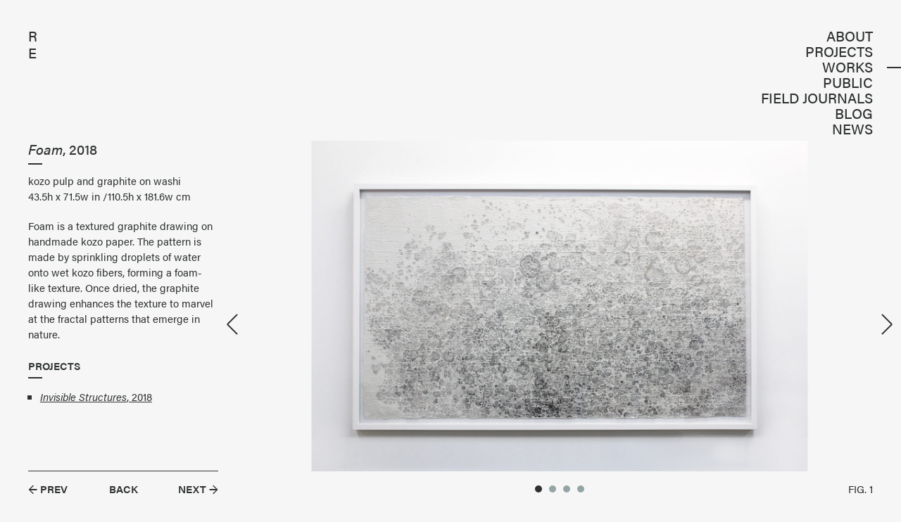

--- FILE ---
content_type: text/html; charset=UTF-8
request_url: https://www.richelleellis.com/works/foam/
body_size: 5042
content:
<!doctype html>
<html lang="en-US">
<head><style>img.lazy{min-height:1px}</style><link href="https://www.richelleellis.com/wp-content/plugins/w3-total-cache/pub/js/lazyload.min.js" as="script">
	<meta charset="UTF-8">
	<meta name="viewport" content="width=device-width, initial-scale=1">
	<link rel="profile" href="https://gmpg.org/xfn/11">
	<link rel="stylesheet" type="text/css" media="all" href="https://www.richelleellis.com/wp-content/themes/richelleellis/style.css" />
		<style>
		.pace .pace-progress {
			background: var(--black);
			position: fixed;
			z-index: 2000;
			top: 0;
			right: 100%;
			width: 100%;
			height: 2px;
		}
		.pace.pace-inactive {
			display: none;
		}
	</style>
		<!-- Favicon -->
	<link rel="apple-touch-icon" sizes="57x57" href="/favicon/apple-icon-57x57.png">
	<link rel="apple-touch-icon" sizes="60x60" href="/favicon/apple-icon-60x60.png">
	<link rel="apple-touch-icon" sizes="72x72" href="/favicon/apple-icon-72x72.png">
	<link rel="apple-touch-icon" sizes="76x76" href="/favicon/apple-icon-76x76.png">
	<link rel="apple-touch-icon" sizes="114x114" href="/favicon/apple-icon-114x114.png">
	<link rel="apple-touch-icon" sizes="120x120" href="/favicon/apple-icon-120x120.png">
	<link rel="apple-touch-icon" sizes="144x144" href="/favicon/apple-icon-144x144.png">
	<link rel="apple-touch-icon" sizes="152x152" href="/favicon/apple-icon-152x152.png">
	<link rel="apple-touch-icon" sizes="180x180" href="/favicon/apple-icon-180x180.png">
	<link rel="icon" type="image/png" sizes="192x192"  href="/favicon/android-icon-192x192.png">
	<link rel="icon" type="image/png" sizes="32x32" href="/favicon/favicon-32x32.png">
	<link rel="icon" type="image/png" sizes="96x96" href="/favicon/favicon-96x96.png">
	<link rel="icon" type="image/png" sizes="16x16" href="/favicon/favicon-16x16.png">
	<link rel="manifest" href="/favicon/manifest.json">
	<meta name="msapplication-TileColor" content="#ffffff">
	<meta name="msapplication-TileImage" content="/favicon/ms-icon-144x144.png">
	<meta name="theme-color" content="#ffffff">
	<!-- Favicon End -->
	<!-- Open Graph Meta Tags -->
	<meta property="og:title" content="Richelle Ellis | Foam">
    <meta property="og:description" content="Foam is a textured graphite drawing on handmade kozo paper. The pattern is made by sprinkling droplets of water onto wet kozo fibers, forming a foam-like texture. Once dried, the graphite drawing enhances the texture to marvel at the fractal patterns that emerge in nature.">
    <meta property="og:image" content="https://www.richelleellis.com/wp-content/uploads/2022/10/1.-Foam-framed.jpg">
    <meta property="og:url" content="https://www.richelleellis.com/works/foam/">
    <meta property="og:type" content="website">
	<!-- Open Graph Meta Tags End -->
	<title>Foam &#8211; Richelle Ellis</title>
<meta name='robots' content='max-image-preview:large' />
<link rel='dns-prefetch' href='//cdnjs.cloudflare.com' />
<link rel='dns-prefetch' href='//use.typekit.net' />
<link rel="alternate" title="oEmbed (JSON)" type="application/json+oembed" href="https://www.richelleellis.com/wp-json/oembed/1.0/embed?url=https%3A%2F%2Fwww.richelleellis.com%2Fworks%2Ffoam%2F" />
<link rel="alternate" title="oEmbed (XML)" type="text/xml+oembed" href="https://www.richelleellis.com/wp-json/oembed/1.0/embed?url=https%3A%2F%2Fwww.richelleellis.com%2Fworks%2Ffoam%2F&#038;format=xml" />
<style id='wp-img-auto-sizes-contain-inline-css'>
img:is([sizes=auto i],[sizes^="auto," i]){contain-intrinsic-size:3000px 1500px}
/*# sourceURL=wp-img-auto-sizes-contain-inline-css */
</style>
<style id='wp-block-paragraph-inline-css'>
.is-small-text{font-size:.875em}.is-regular-text{font-size:1em}.is-large-text{font-size:2.25em}.is-larger-text{font-size:3em}.has-drop-cap:not(:focus):first-letter{float:left;font-size:8.4em;font-style:normal;font-weight:100;line-height:.68;margin:.05em .1em 0 0;text-transform:uppercase}body.rtl .has-drop-cap:not(:focus):first-letter{float:none;margin-left:.1em}p.has-drop-cap.has-background{overflow:hidden}:root :where(p.has-background){padding:1.25em 2.375em}:where(p.has-text-color:not(.has-link-color)) a{color:inherit}p.has-text-align-left[style*="writing-mode:vertical-lr"],p.has-text-align-right[style*="writing-mode:vertical-rl"]{rotate:180deg}
/*# sourceURL=https://www.richelleellis.com/wp-includes/blocks/paragraph/style.min.css */
</style>
<style id='classic-theme-styles-inline-css'>
/*! This file is auto-generated */
.wp-block-button__link{color:#fff;background-color:#32373c;border-radius:9999px;box-shadow:none;text-decoration:none;padding:calc(.667em + 2px) calc(1.333em + 2px);font-size:1.125em}.wp-block-file__button{background:#32373c;color:#fff;text-decoration:none}
/*# sourceURL=/wp-includes/css/classic-themes.min.css */
</style>
<link rel='stylesheet' id='eeb-css-frontend-css' href='https://www.richelleellis.com/wp-content/plugins/email-encoder-bundle/assets/css/style.css?ver=54d4eedc552c499c4a8d6b89c23d3df1' media='all' />
<link rel='stylesheet' id='adobe-font-css' href='https://use.typekit.net/vgf0jrc.css?ver=6.9' media='all' />
<script src="https://cdnjs.cloudflare.com/ajax/libs/jquery/3.6.0/jquery.min.js?ver=3.6.0" id="jquery-js"></script>
<script src="https://www.richelleellis.com/wp-content/plugins/email-encoder-bundle/assets/js/custom.js?ver=2c542c9989f589cd5318f5cef6a9ecd7" id="eeb-js-frontend-js"></script>
<script src="https://www.richelleellis.com/wp-content/themes/richelleellis/js/functions.js?ver=1" id="functions-js"></script>
<script src="https://cdnjs.cloudflare.com/ajax/libs/modernizr/2.8.3/modernizr.min.js" id="modernizr-js"></script>
<link rel="https://api.w.org/" href="https://www.richelleellis.com/wp-json/" /><link rel="alternate" title="JSON" type="application/json" href="https://www.richelleellis.com/wp-json/wp/v2/re_works/1462" /><link rel="icon" href="https://www.richelleellis.com/wp-content/uploads/2025/04/cropped-site-id-32x32.png" sizes="32x32" />
<link rel="icon" href="https://www.richelleellis.com/wp-content/uploads/2025/04/cropped-site-id-192x192.png" sizes="192x192" />
<link rel="apple-touch-icon" href="https://www.richelleellis.com/wp-content/uploads/2025/04/cropped-site-id-180x180.png" />
<meta name="msapplication-TileImage" content="https://www.richelleellis.com/wp-content/uploads/2025/04/cropped-site-id-270x270.png" />
</head>
<body class="wp-singular re_works-template-default single single-re_works postid-1462 wp-theme-richelleellis">
	<h1 id="site-title">
		<a class="transition" href="https://www.richelleellis.com/">R<span>ichelle</span><br />E<span class="dly-1">llis</span></a>
	</h1>
	<div id="site-menu">
		<button class="menu--toggle">Menu</button>
		<menu>
			<li id="menu-item-24" class="transition menu-item menu-item-type-post_type menu-item-object-page menu-item-24"><a href="https://www.richelleellis.com/about/">About</a></li>
<li id="menu-item-19" class="transition menu-item menu-item-type-custom menu-item-object-custom menu-item-19"><a href="/projects/">Projects</a></li>
<li id="menu-item-21" class="transition menu-item menu-item-type-custom menu-item-object-custom menu-item-21 current-menu-item"><a href="/works/">Works</a></li>
<li id="menu-item-3677" class="transition menu-item menu-item-type-taxonomy menu-item-object-project-type menu-item-3677"><a href="https://www.richelleellis.com/project-type/public/">Public</a></li>
<li id="menu-item-20" class="transition menu-item menu-item-type-custom menu-item-object-custom menu-item-20"><a href="/field-journals/">Field Journals</a></li>
<li id="menu-item-17" class="transition menu-item menu-item-type-post_type menu-item-object-page current_page_parent menu-item-17"><a href="https://www.richelleellis.com/blog/">Blog</a></li>
<li id="menu-item-18" class="transition menu-item menu-item-type-custom menu-item-object-custom menu-item-18"><a href="/news/">News</a></li>
		</menu>
	</div>
	<div id="overlay"></div>
	<main role="main">		<article id="work-1462" class="inner post-1462 re_works type-re_works status-publish has-post-thumbnail hentry exhibit-invisible-structures work-type-papermaking">
			<div class="flex fade">
				<header id="entry-header" class="flex-1">
					<h2 class="entry-title dly-0"><em>Foam</em>, 2018</h2>
										<div class="entry--meta dly-1">
							
						<div>kozo pulp and graphite on washi</div>
													
						<div>43.5h x 71.5w in /110.5h x 181.6w cm</div>
													
					</div>
									</header><!-- .entry-header -->
				<div class="break flex-4"></div>
								<div id="gallery" class="flex-4 dly-2">
					<ul class="slider">
						<li class="slide frame">
							<figure>
								<img width="1600" height="1067" src="data:image/svg+xml,%3Csvg%20xmlns='http://www.w3.org/2000/svg'%20viewBox='0%200%201600%201067'%3E%3C/svg%3E" data-src="https://www.richelleellis.com/wp-content/uploads/2022/10/1.-Foam-framed-1600x1067.jpg" class="attachment-large size-large wp-post-image lazy" alt="" decoding="async" fetchpriority="high" data-srcset="https://www.richelleellis.com/wp-content/uploads/2022/10/1.-Foam-framed-1600x1067.jpg 1600w, https://www.richelleellis.com/wp-content/uploads/2022/10/1.-Foam-framed-1500x1000.jpg 1500w, https://www.richelleellis.com/wp-content/uploads/2022/10/1.-Foam-framed-150x100.jpg 150w, https://www.richelleellis.com/wp-content/uploads/2022/10/1.-Foam-framed-768x512.jpg 768w, https://www.richelleellis.com/wp-content/uploads/2022/10/1.-Foam-framed-1536x1024.jpg 1536w, https://www.richelleellis.com/wp-content/uploads/2022/10/1.-Foam-framed-2048x1366.jpg 2048w, https://www.richelleellis.com/wp-content/uploads/2022/10/1.-Foam-framed-300x200.jpg 300w, https://www.richelleellis.com/wp-content/uploads/2022/10/1.-Foam-framed-350x232.jpg 350w" data-sizes="(max-width: 1600px) 100vw, 1600px" />								<figcaption>Fig. 1</figcaption>
							</figure>		
						</li>
												<li class="slide">
							<figure>
								<img width="1600" height="1067" src="data:image/svg+xml,%3Csvg%20xmlns='http://www.w3.org/2000/svg'%20viewBox='0%200%201600%201067'%3E%3C/svg%3E" data-src="https://www.richelleellis.com/wp-content/uploads/2018/05/foam-detail-1600x1067.jpg" class="attachment-large size-large lazy" alt="" decoding="async" data-srcset="https://www.richelleellis.com/wp-content/uploads/2018/05/foam-detail-1600x1067.jpg 1600w, https://www.richelleellis.com/wp-content/uploads/2018/05/foam-detail-1500x1000.jpg 1500w, https://www.richelleellis.com/wp-content/uploads/2018/05/foam-detail-150x100.jpg 150w, https://www.richelleellis.com/wp-content/uploads/2018/05/foam-detail-768x512.jpg 768w, https://www.richelleellis.com/wp-content/uploads/2018/05/foam-detail-1536x1024.jpg 1536w, https://www.richelleellis.com/wp-content/uploads/2018/05/foam-detail-2048x1366.jpg 2048w, https://www.richelleellis.com/wp-content/uploads/2018/05/foam-detail-300x200.jpg 300w, https://www.richelleellis.com/wp-content/uploads/2018/05/foam-detail-350x232.jpg 350w" data-sizes="(max-width: 1600px) 100vw, 1600px" />								<figcaption>Fig. 2</figcaption>
							</figure>	
						</li>
						 
												<li class="slide">
							<figure>
								<img width="1600" height="1067" src="data:image/svg+xml,%3Csvg%20xmlns='http://www.w3.org/2000/svg'%20viewBox='0%200%201600%201067'%3E%3C/svg%3E" data-src="https://www.richelleellis.com/wp-content/uploads/2018/05/rich4-1600x1067.jpg" class="attachment-large size-large lazy" alt="" decoding="async" data-srcset="https://www.richelleellis.com/wp-content/uploads/2018/05/rich4-1600x1067.jpg 1600w, https://www.richelleellis.com/wp-content/uploads/2018/05/rich4-1500x1000.jpg 1500w, https://www.richelleellis.com/wp-content/uploads/2018/05/rich4-150x100.jpg 150w, https://www.richelleellis.com/wp-content/uploads/2018/05/rich4-768x512.jpg 768w, https://www.richelleellis.com/wp-content/uploads/2018/05/rich4-1536x1024.jpg 1536w, https://www.richelleellis.com/wp-content/uploads/2018/05/rich4-2048x1366.jpg 2048w, https://www.richelleellis.com/wp-content/uploads/2018/05/rich4-300x200.jpg 300w, https://www.richelleellis.com/wp-content/uploads/2018/05/rich4-350x232.jpg 350w" data-sizes="(max-width: 1600px) 100vw, 1600px" />								<figcaption>Fig. 3</figcaption>
							</figure>	
						</li>
						 
												<li class="slide">
							<figure>
								<img width="1600" height="842" src="data:image/svg+xml,%3Csvg%20xmlns='http://www.w3.org/2000/svg'%20viewBox='0%200%201600%20842'%3E%3C/svg%3E" data-src="https://www.richelleellis.com/wp-content/uploads/2018/05/rich2-2-1600x842.jpg" class="attachment-large size-large lazy" alt="" decoding="async" data-srcset="https://www.richelleellis.com/wp-content/uploads/2018/05/rich2-2-1600x842.jpg 1600w, https://www.richelleellis.com/wp-content/uploads/2018/05/rich2-2-1500x789.jpg 1500w, https://www.richelleellis.com/wp-content/uploads/2018/05/rich2-2-190x100.jpg 190w, https://www.richelleellis.com/wp-content/uploads/2018/05/rich2-2-768x404.jpg 768w, https://www.richelleellis.com/wp-content/uploads/2018/05/rich2-2-1536x808.jpg 1536w, https://www.richelleellis.com/wp-content/uploads/2018/05/rich2-2-2048x1077.jpg 2048w, https://www.richelleellis.com/wp-content/uploads/2018/05/rich2-2-380x200.jpg 380w, https://www.richelleellis.com/wp-content/uploads/2018/05/rich2-2-350x184.jpg 350w" data-sizes="auto, (max-width: 1600px) 100vw, 1600px" />								<figcaption>Fig. 4</figcaption>
							</figure>	
						</li>
						 
											</ul>
				</div>
								<div class="entry-content work--details flex-2">
					<div class="has-small-font-size dly-3">
						
<p>Foam is a textured graphite drawing on handmade kozo paper. The pattern is made by sprinkling droplets of water onto wet kozo fibers, forming a foam-like texture. Once dried, the graphite drawing enhances the texture to marvel at the fractal patterns that emerge in nature.</p>
					</div>	
										<h4 class="dly-3">Projects</h4>
					<ul class="has-small-font-size dly-4">
												<li><a class="transition" href="https://www.richelleellis.com/projects/invisible-structures/"><em>Invisible Structures</em>, 2018</a></li>
											</ul>	
									</div>
				<nav id="site-pagination" class="flex-3 back" aria-label="Content Pagination">
					<div class="float dly-0">
						<div class="nav prev transition dly-1"><a href="https://www.richelleellis.com/works/self-organization/" rel="prev">&larr; <span>Prev</span></a></div>
						<div class="nav back transition dly-2"><a href="https://www.richelleellis.com/works/">Back</a></div>
						<div class="nav next transition dly-3"><a href="https://www.richelleellis.com/works/eco-footprints/" rel="next"><span>Next</span> &rarr;</a></div>
					</div>	
				</nav>
			</div>
		</article><!-- #work-1462 -->	</main>
	<footer id="site-footer" class="fade">
		<div class="inner dly-0">
			<div class="flex">
				<div id="footer--about">
					<h6 class="dly-0">About</h6>
					<p class="dly-1">Richelle Ellis explores planetary connectivity both on and off Earth.</p>
				</div>
				<div id="footer--contact">
					<h6 class="dly-0">Contact</h6>
					<p class="dly-1"><a href="javascript:;" data-enc-email="fghqvb[at]evpuryyrryyvf.pbz" class="mail-link" data-wpel-link="ignore"><span id="eeb-971257-999215"></span><script type="text/javascript">document.getElementById("eeb-971257-999215").innerHTML = eval(decodeURIComponent("%27%73%74%75%64%69%6f%40%72%69%63%68%65%6c%6c%65%65%6c%6c%69%73%2e%63%6f%6d%27"))</script><noscript>*protected email*</noscript></a></p>
				</div>
				<div id="footer--follow">
					<h6 class="dly-0">Follow</h6>
					<ul class="dly-1">
						<li id="menu-item-2990" class="menu-item menu-item-type-custom menu-item-object-custom menu-item-2990"><a target="_blank" rel="noreferrer nofollow" href="http://eepurl.com/ic9wm9">Newsletter</a></li>
<li id="menu-item-30" class="menu-item menu-item-type-custom menu-item-object-custom menu-item-30"><a target="_blank" rel="noreferrer nofollow" href="https://www.instagram.com/richellellisart/">Instagram</a></li>
<li id="menu-item-3511" class="menu-item menu-item-type-custom menu-item-object-custom menu-item-3511"><a href="https://www.linkedin.com/in/richellellisart/">LinkedIn</a></li>
<li id="menu-item-31" class="menu-item menu-item-type-custom menu-item-object-custom menu-item-31"><a target="_blank" rel="noreferrer nofollow" href="https://x.com/richellellisart">Twitter</a></li>
					</ul>
				</div>
			</div>	
			<div id="site--copyright" class="dly-2">&copy; 2026</div>
		</div>
	</footer>
	<div id="particles-container"><div id="particles-js"></div></div>
<script type="speculationrules">
{"prefetch":[{"source":"document","where":{"and":[{"href_matches":"/*"},{"not":{"href_matches":["/wp-*.php","/wp-admin/*","/wp-content/uploads/*","/wp-content/*","/wp-content/plugins/*","/wp-content/themes/richelleellis/*","/*\\?(.+)"]}},{"not":{"selector_matches":"a[rel~=\"nofollow\"]"}},{"not":{"selector_matches":".no-prefetch, .no-prefetch a"}}]},"eagerness":"conservative"}]}
</script>
<script src="https://cdnjs.cloudflare.com/ajax/libs/pace/1.2.4/pace.min.js?ver=1" id="pace-js"></script>
<script src="https://cdnjs.cloudflare.com/ajax/libs/ResponsiveSlides.js/1.55/responsiveslides.min.js" integrity="sha512-xLb7JAM9BNykuzMmlFtHHgQQAwFMiPVf9IhLV6g/IgQInWqxECLrlqBo64ytFPZH7qeZjahD1TOvl/wp8dL6LA==" crossorigin="anonymous" referrerpolicy="no-referrer"></script>
<script src="https://cdnjs.cloudflare.com/ajax/libs/jquery.touchswipe/1.6.19/jquery.touchSwipe.min.js" integrity="sha512-YYiD5ZhmJ0GCdJvx6Xe6HzHqHvMpJEPomXwPbsgcpMFPW+mQEeVBU6l9n+2Y+naq+CLbujk91vHyN18q6/RSYw==" crossorigin="anonymous" referrerpolicy="no-referrer"></script>
<script>
	jQuery(document).ready(function($){
		$(function () {
			$("#gallery .slider").responsiveSlides({
				auto: false,
				pager: true,
				nav: true,
				speed: 500,
				prevText: "",
				nextText: "", 
				namespace: "slidenav",
			});
		});
		$("#gallery").swipe( {
			swipeLeft: function(){
				$(".slidenav_nav.next").click();
			},
			swipeRight: function(){
				$(".slidenav_nav.prev").click();
			}
		});
	});	
</script>
<script>window.w3tc_lazyload=1,window.lazyLoadOptions={elements_selector:".lazy",callback_loaded:function(t){var e;try{e=new CustomEvent("w3tc_lazyload_loaded",{detail:{e:t}})}catch(a){(e=document.createEvent("CustomEvent")).initCustomEvent("w3tc_lazyload_loaded",!1,!1,{e:t})}window.dispatchEvent(e)}}</script><script async src="https://www.richelleellis.com/wp-content/plugins/w3-total-cache/pub/js/lazyload.min.js"></script></body>
</html>

<!--
Performance optimized by W3 Total Cache. Learn more: https://www.boldgrid.com/w3-total-cache/?utm_source=w3tc&utm_medium=footer_comment&utm_campaign=free_plugin

Page Caching using Disk: Enhanced 
Lazy Loading

Served from: www.richelleellis.com @ 2026-01-22 00:22:50 by W3 Total Cache
-->

--- FILE ---
content_type: text/css
request_url: https://www.richelleellis.com/wp-content/themes/richelleellis/style.css
body_size: 7229
content:
/*
Theme Name: Richelle Ellis
Theme URI: http://www.yannnovakdesign.com
Description: Please don't steal.
Author: Yann Novak Design
Author URI: http://www.yannnovakdesign.com
Version: 1.0
*/

/*--------------------------------------------------------------
>>> TABLE OF CONTENTS:
----------------------------------------------------------------

	0. 	CSS Reset
	1. 	Variables
	2.	Typography
	3.	Transitions
	4. 	Layout Base
	5.	Global Elements
	6. 	UI Elements
	7. 	Site Title
	8. 	Menu Modal
	9. 	Page Templates
		a.	Template: Homepage
		b. 	Template: About
	10. Post Templates
		a.	Work
		b.	Exhibition
		c.	Field Journal
		d.	News
		e.	Post
	11. Archive Templates
		a.	Grid
		b.	Rows
		c. 	List
	12. Entry Content
	13. Blocks
	14. Site Pagination
	15. Site Footer
	16. Accessibility

-------------------------------------------------------------- */

/* --------------------------------------------------------------
= 0. CSS Reset
-------------------------------------------------------------- */

html,
body {
	border: none;
	margin: 0;
	padding: 0;
}
h1,
h2,
h3,
h4,
h5,
h6,
p,
blockquote,
address,
big,
cite,
code,
em,
font,
img,
small,
strike,
sub,
sup,
li,
ol,
ul,
dl,
dt,
dd,
menu,
fieldset,
form,
label,
legend,
button,
table,
caption,
tr,
th,
td {
	border: none;
	font-size: inherit;
	line-height: inherit;
	margin: 0;
	padding: 0;
	text-align: inherit;
}

blockquote::before,
blockquote::after {
	content: "";
}
article, aside, details, figcaption, figure, 
footer, header, hgroup, main, menu, nav, section {
	display: block;
}
figure {
	margin: 0;
}
body {
	line-height: 1;
}
ol, ul {
	list-style: none;
}
blockquote, q {
	quotes: none;
}
blockquote:before, blockquote:after,
q:before, q:after {
	content: '';
	content: none;
}
button {
	background-color: transparent;
	cursor: pointer;
}
canvas {
	display: block;
	vertical-align: bottom;
}
html {
	box-sizing: border-box;
}
*, *:before, *:after {
	box-sizing: inherit;
}
* {
	-webkit-tap-highlight-color: transparent !important;
}
button,
input,
textarea {
	-webkit-appearance: none;
}
input,
select {
	border-radius: 0;
}
input[type="search"] {
	-webkit-appearance: none;
}
.float:after {
	content: "";
	display: table;
	clear: both;
}

/* --------------------------------------------------------------
= 1. Variables
-------------------------------------------------------------- */

:root {
	--black: #2e3131;
	--grey: #95a5a6;
	--body: #f6f6f6;
	--top-padding: 200px;
	--gutter: 20px;
	--margin: 40px;
}
@media ( min-width: 768px ) {
	:root {
		--gutter: 40px;
	}
}
@media ( min-width: 1600px ) {
	:root {
		--top-padding: 300px;
		--margin: 60px;
	}
}

/* --------------------------------------------------------------
= 2. Typography
-------------------------------------------------------------- */

body {
	color: var(--black);
	font-family: acumin-pro, sans-serif;
	font-weight: 400;
	font-size: 15px;
	font-style: normal;
	line-height: 1.5em;
	-webkit-font-smoothing: antialiased;
	-moz-osx-font-smoothing: grayscale;
}
b, strong,
h2, h3, h4, h5, h6 {
	font-weight: 600;
	font-style: normal;
}
h1 {
	font-weight: 500;
	font-style: normal; 
}
i, em {
	font-style: italic;
}
@media ( min-width: 768px ) {
	h2, h3 {
		font-weight: 500;
		font-style: normal; 
	}
}

/* --------------------------------------------------------------
= 3. Transitions
-------------------------------------------------------------- */

#site-title,
#site-menu button {
	opacity: 0;
	transition: opacity 800ms ease;
}
.pace-done #site-title,
.pace-done #site-menu button {
	opacity: 1;
}
#site-footer .fade:before {
	width: 0;
	transition: width 800ms ease;
}
#site-footer .fade.in:before {
	width: 100%;
}
.fade .dly-x,
.fade .dly-0,
.fade .dly-1,
.fade .dly-2,
.fade .dly-3,
.fade .dly-4,
.fade .dly-5,
.fade .dly-6,
.fade .dly-7,
.fade .dly-8,
.fade .dly-9,
.fade .dly-10 {
	opacity: 0;
	transform: translateY(20px);
	transition: all 800ms ease;
}
.fade.in .dly-x,
.fade.in .dly-0,
.fade.in .dly-1,
.fade.in .dly-2,
.fade.in .dly-3,
.fade.in .dly-4,
.fade.in .dly-5,
.fade.in .dly-6,
.fade.in .dly-7,
.fade.in .dly-8,
.fade.in .dly-9,
.fade.in .dly-10 {
	opacity: 1;
	transform: translateY(0);
}
.fade .dly-1,
.fade .dly-0:before,
.fade .dly-0:after { transition-delay: 200ms }
.fade .dly-2,
.fade .dly-1:before,
.fade .dly-1:after { transition-delay: 400ms }
.fade .dly-3,
.fade .dly-2:before,
.fade .dly-2:after { transition-delay: 600ms }
.fade .dly-4,
.fade .dly-3:before,
.fade .dly-3:after { transition-delay: 800ms }
.fade .dly-5,
.fade .dly-4:before,
.fade .dly-4:after { transition-delay: 1000ms }
.fade .dly-6,
.fade .dly-5:before,
.fade .dly-5:after { transition-delay: 1200ms }
.fade .dly-7,
.fade .dly-6:before,
.fade .dly-6:after { transition-delay: 1400ms }
.fade .dly-8,
.fade .dly-7:before,
.fade .dly-7:after { transition-delay: 1600ms }
.fade .dly-9,
.fade .dly-8:before,
.fade .dly-8:after { transition-delay: 1800ms }
.fade .dly-10,
.fade .dly-9:before,
.fade .dly-9:after { transition-delay: 2000ms }
.fade .dly-10:before,
.fade .dly-10:after { transition-delay: 2200ms }

/* --------------------------------------------------------------
= 4. Layout Base
-------------------------------------------------------------- */

#site-title,
#site-menu {
	z-index: 2000;
}
#overlay {
	z-index: 1500;
}
body:not(.home) main,
#site-footer {
	z-index: 500;
}
body:not(.archive):not(.single) main {
	min-height: 100vh;
}
main {
	padding-top: var(--top-padding);
	position: relative;
}
.inner {
	margin: 0 auto;
	max-width: 1600px;
	padding: 0 var(--gutter);
	position: relative;
}
@media ( min-width: 768px ) {
	.flex {
		display: -webkit-box;
		display: -moz-box;
		display: -webkit-flex;
		display: flex;
	}
	.flex .flex-1 {
		-webkit-box-ordinal-group: 1;
		   -moz-box-ordinal-group: 1; 
		-webkit-order: 1;
		        order: 1; 
	}
	.flex .flex-2 {
		-webkit-box-ordinal-group: 2;
		   -moz-box-ordinal-group: 2; 
		-webkit-order: 2;
		        order: 2; 
	}
	.flex .flex-3 {
		-webkit-box-ordinal-group: 3;
		   -moz-box-ordinal-group: 3; 
		-webkit-order: 3;
		        order: 3; 
	}
	.flex .flex-4 {
		-webkit-box-ordinal-group: 4;
		   -moz-box-ordinal-group: 4; 
		-webkit-order: 4;
		        order: 4; 
	}
	.flex .flex-5 {
		-webkit-box-ordinal-group: 5;
		   -moz-box-ordinal-group: 5; 
		-webkit-order: 5;
		        order: 5; 
	}
}

/* --------------------------------------------------------------
= 5. Global Elements
-------------------------------------------------------------- */

html,
body {
	background-color: var(--body);
}
#particles-container {
	height: 100%;
	opacity: 0;
	position: fixed;
		top: 0;
		left: 0;
	width: 100%;
	transition: opacity 600ms ease;
}
.pace-done #particles-container {
	opacity: 1;
}
#particles-js {
	background-color: var(--body);
	background-image: url("");
	background-repeat: no-repeat;
	background-size: cover;
	background-position: 50% 50%;
	height: 100%;
	position: absolute;
	width: 100%;
}

/* --------------------------------------------------------------
= 6. UI Elements
-------------------------------------------------------------- */

.page-title:after,
.entry-title:after,
.entry-content h3:after,
.entry-content h4:after,
.entry-content h3:after,
.entry-content h4:after,
.about-columns h3:after,
.about-columns h4:after,
#site-footer h6:after {
	background-color: var(--black);
	content: '';
	display: block;
	height: 2px;
	position: absolute;
		bottom: 0;
	transition: width 500ms ease;
}
.fade .page-title:after,
.fade .entry-title:after,
.fade .entry-content h3:after,
.fade .entry-content h4:after,
.entry-content .fade h3:after,
.entry-content .fade h4:after,
.about-columns .fade.in h3:after,
.about-columns .fade.in h4:after,
#site-footer.fade h6:after {
	width: 0;
}
.fade.in .page-title:after,
.fade.in .entry-title:after,
.fade.in .entry-content h3:after,
.fade.in .entry-content h4:after,
.entry-content .fade.in h3:after,
.entry-content .fade.in h4:after,
.about-columns .fade.in h3:after,
.about-columns .fade.in h4:after,
#site-footer.fade.in h6:after {
	width: 20px;
}

/* --------------------------------------------------------------
= 7. Site Title
-------------------------------------------------------------- */

#site-title {
	padding-left: var(--gutter);
	position: fixed;
		top: var(--gutter);
		left: 0;
}
#site-title a {
	color: var(--black);
	font-size: 1.33em;
	line-height: 1.125em;
	text-decoration: none;
	text-transform: uppercase;
}
body:not(.home) #site-title a span {
	opacity: 0;
	transition: opacity 300ms ease;
}
body:not(.home) #site-title a span.dly-1 {
	transition-delay: 300ms;
}
body:not(.home) #site-title a:hover span {
	opacity: 1;
}
@media ( min-width: 1600px ) {
	#site-title {
		left: calc(50% - 800px);
	}
}

/* --------------------------------------------------------------
= 8. Menu Modal
-------------------------------------------------------------- */

#overlay {
	background-color: rgba(255,255,255,0.8);
	display: none;
	height: 100vh;
	position: fixed;
		top: 0;
		left: 0;
	width: 100%;
	-webkit-backdrop-filter: blur(5px);
}
#site-menu {
	position: fixed;
		top: var(--gutter);
		right: 0;
	text-align: right;
}
#site-menu menu {
	font-size: 1.33em;
	list-style: none;
	margin-top: 1.33em;
	max-height: 0;
	overflow: hidden;
	transition: max-height 300ms ease;
}
.menu--active #site-menu menu {
	max-height: calc(1.125em * 7);
}
#site-menu a,
#site-menu button {
	color: var(--black);
	font-weight: 500;
	line-height: 1.125em;
	padding-right: var(--gutter);
	position: relative;
	text-decoration: none;
	text-transform: uppercase;
}
#site-menu button {
	font-size: 1.33em;
}
#site-menu a:after,
#site-menu button:after {
	background-color: var(--black);
	content: '';
	display: block;
	height: 2px;
	position: absolute;
		top: 50%;
		right: 0;
	width: 0;
	transition: width 300ms ease;
}
#site-menu a:hover:after,
#site-menu button:hover:after,
#site-menu .current-menu-item a:after {
	width: calc(var(--gutter) / 2);
}
@media ( min-width: 768px ) {
	#site-menu button {
		display: none;
	}
	#site-menu menu {
		margin-top: 0;
		max-height: calc(1.125em * 7);
	}
}
@media ( min-width: 1600px ) {
	#site-menu {
		right: calc(50% - 800px);
	}
}

/* Animation ------------------------------------------------- */

#site-menu li {
	opacity: 0;
	transform: translateY(-5px);
	transition: all 500ms ease;
}
.menu--active #site-menu li {
	opacity: 1;
	transform: translateY(0px);
}
#site-menu li:nth-child(2) { transition-delay: 100ms  }
#site-menu li:nth-child(3) { transition-delay: 200ms }
#site-menu li:nth-child(4) { transition-delay: 300ms }
#site-menu li:nth-child(5) { transition-delay: 400ms }
#site-menu li:nth-child(6) { transition-delay: 500ms }
#site-menu li:nth-child(7) { transition-delay: 600ms }
#site-menu li:nth-child(8) { transition-delay: 700ms }

@media ( min-width: 768px ) {
	#site-menu li {
		transform: translateY(0px);
	}
	.pace-done #site-menu li {
		opacity: 1;
	}
	#site-menu li:nth-child(1) { transition-delay: 100ms }
	#site-menu li:nth-child(2) { transition-delay: 225ms }
	#site-menu li:nth-child(3) { transition-delay: 350ms }
	#site-menu li:nth-child(4) { transition-delay: 475ms }
	#site-menu li:nth-child(5) { transition-delay: 600ms }
	#site-menu li:nth-child(6) { transition-delay: 725ms }
	#site-menu li:nth-child(7) { transition-delay: 850ms }
	#site-menu li:nth-child(8) { transition-delay: 975ms }
}

/* --------------------------------------------------------------
= 9. Page Templates
-------------------------------------------------------------- */

.page-title {
	margin-bottom: 1em;
	padding-bottom: 0.5em;
	position: relative;
	text-transform: uppercase;
}
.page-title.l-margin {
	margin-bottom: 2em;
}
.featued-image {
	margin: 0 0 var(--margin);
	/* padding-top: 1.25em; */
}
.featued-image img {
	display: block;
	height: auto;
	width: 100%;
}
.featued-image figcaption {
	color: var(--grey);
	font-style: italic;
	line-height: 1.33em;
	padding: 5px 0 0;
}
@media all and (min-width: 768px) {
	.page-title {
		font-size: 1.33em;
		line-height: 1.25em;
	}
}
@media ( min-width: 1024px ) {
	.featued-image.aligncenter {
		margin-right: auto !important;
		margin-left: auto !important;
		width: calc((100% * (2 / 3)) - (var(--margin) * (1 / 3)));
	}
}
@media ( min-width: 1280px ) {
	.featued-image.aligncenter {
		width: calc((100% / 2) - (var(--margin) / 2));
	}
}

/* a. Homepage ----------------------------------------------- */

/* b. About -------------------------------------------------- */

.about-columns {
	padding-bottom: calc((var(--margin) * 2) - 1.5em);
}
@media all and (min-width: 768px) {
	.about-columns.flex.wrap {
		flex-wrap: wrap;
	}
	.about-columns .column,
	.has-width-restriction {
		width: calc((100% * (2 / 3)) - (var(--margin) * (1 / 3)));
	}
	.has-width-restriction {
		margin-right: auto!important;
		margin-left: 0!important;
	}
	.about-columns .column.l-margin {
		margin-left: calc((100% * (1 / 3)) - (var(--margin) * (2 / 3)));
	}
	.about-columns .column.sml {
		width: calc((100% * (1 / 3)) - (var(--margin) * (2 / 3)));
	}
	.about-columns .column.lrg {
		margin-right: var(--margin);
	}
	.about-columns .column.sml.l-margin {
		margin-left: var(--margin);
	}
	.about-columns .column.full {
		width: 100%;
	}
}
@media all and (min-width: 1024px) {
	.about-columns .column,
	.has-width-restriction {
		width: calc((100% - var(--margin)) / 2);
	}
	.about-columns .column.l-margin {
		margin-left: calc((100% + var(--margin)) / 2);
	}
	.about-columns .column.sml {
		width: calc((100% - (var(--margin) * 3)) / 4);
	}
	.about-columns .column.sml.l-margin {
		margin-left: calc((100% / 4) + (var(--margin) * 1.3));
	}
	.about-columns .column.lrg {
		width: calc((100% * (3 / 4)) - (var(--margin) * (1 / 4)));
	}
}

/* --------------------------------------------------------------
= 10. Post Templates
-------------------------------------------------------------- */

.entry-title {
	font-size: 1.33em;
	line-height: 1.25em;
	margin-bottom: 1em;
	padding-bottom: 0.5em;
	position: relative;
}
#entry-header .entry--meta {
	margin: -0.5em 0 1.33em;
}

/* Responsive Slider ----------------------------------------- */

#gallery {
	padding-bottom: 50px;
	position: relative;
}
.single-re_exhibitions .fade #gallery:after {
	background-color: transparent;
	content: '';
	display: block;
	height: 1px;
	position: absolute;
		bottom: 0;
		left: 0;
	width: 100%;
	transition: background-color 300ms ease 1200ms;
}
single-re_exhibitions .fade #gallery:after {
	background-color: var(--black);
}
.slider {
	display: block;
	list-style: none;
	height: 0;
	margin: 0;
	padding-bottom: 56.25%;
	position: relative;
	width: 100%;
}
.slider .slide {
	height: 0;
	padding-bottom: 56.25%;
	position: absolute;
		top: 0;
		left: 0;
    width: 100%;
 }
.slider .slide figure {
	height: 100%;
	position: absolute;
	width: 100%;
}
#gallery img,
.slider .slide img {
    clear: both;
	display: block;
    height: auto;
    margin: 0 auto;
	max-height: 100%;
	max-width: 100%;
    position: relative;
    width: auto;
    z-index: 1;
}
#gallery figcaption,
.slider .slide figcaption {
	display: none;
}
.slidenav_tabs {
	line-height: 10px;
	margin: 0;
	position: absolute;
		bottom: 10px;
		left: 0;
	text-align: center;
	width: 100%;
	z-index: 2;
}
.slidenav_tabs li {
	background-color: var(--grey);
	border-radius: 5px;
	display: inline-block;
	height: 10px;
	margin: 0 5px;
	overflow: hidden;
	position: relative;
	width: 10px;
}
.slidenav_tabs li.slidenav_here {
	background-color: var(--black);
}
.slidenav_tabs li a {
	position: absolute;
		top: 0;
		right: 0;
		bottom: 0;
		left: 0;
	text-indent: -9999px;
}
.slidenav_nav.prev,
.slidenav_nav.next {
	display: none;
}
@media all and (min-width: 768px) {
	#gallery {
		padding-bottom: 50px;
	}
	#gallery figcaption,
	.slider .slide figcaption {
		display: block;
		line-height: 50px;
		position: absolute;
			right: 0;
			bottom: -50px;
		text-transform: uppercase;
	}
	.slidenav_tabs {
		bottom: 20px;
	}
	.slidenav_nav {
		display: block;
		height: 30px;
		position: absolute;
			top: 50%;
		text-align: center;
		transform: translateY(-50%);
		width: 40px;
		z-index: 3;
	}
	.slidenav_nav.prev,
	.slidenav_nav.next {
		display: block;
	}
	.slidenav_nav:before,
	.slidenav_nav:after {
		background: var(--black);
		content: '';
		display: block;
		height: 2px;
		position: absolute;
			left: 10px;
		width: 20px;
		transition: background 300ms ease;
	}
	.slidenav_nav.next:before,
	.slidenav_nav.prev:after {
		transform: rotate(45deg);
	}
	.slidenav_nav.prev:before,
	.slidenav_nav.next:after {
		transform: rotate(-45deg);
	}
	.slidenav_nav.next:before { top: 8px; }
	.slidenav_nav.next:after  { top: 22px; }	
	.slidenav_nav.prev:before { top: 8px; }
	.slidenav_nav.prev:after  { top: 22px; }
	
	.slidenav_nav:hover:before,
	.slidenav_nav:hover:after {
		background: var(--grey);
	}
	.slidenav_nav.prev {
		left: -40px;
	}
	.slidenav_nav.next {
		right: -40px;
	}
}
@media all and (min-width: 1600px) {
	#gallery {
		padding-bottom: 60px;
	}
	#gallery figcaption,
	.slider .slide figcaption {
		line-height: 60px;
		bottom: -60px;
	}
	.slidenav_tabs {
		bottom: 25px;
	}
}

/* a. Work --------------------------------------------------- */

.single-re_works article .flex {
	position: relative;
	width: 100%;
}
.single-re_works .work--details {
	margin-bottom: calc(var(--margin) * 2);
}
.break {
	display: none;
}
.single-re_works .slider {
	display: block;
	height: 0;
	margin: 0;
	padding-bottom: 100%;
	width: 100%;
}
.single-re_works .slider .slide {
	height: 0;
	padding-bottom: 100%;
    width: 100%;
}
.single-re_works #gallery figure img {
	position: absolute;
		top: 50%;
		left: 50%;
	transform: translate(-50%,-50%);
}
.single-re_works .slider .slide .video__wrapper {
	height: 0;
	padding-bottom: 56.25%;
	position: absolute;
		top: 50%;
		left: 50%;
	transform: translate(-50%,-50%);
	width: 100%;
}
.single-re_works .slider .slide .video__wrapper iframe {
	position: absolute;
	top: 0;
	left: 0;
	width: 100%;
	height: 100%;
}
@media all and (min-width: 768px) {
	.single-re_works .slider .slide {
		height: 100%;
		padding-bottom: 0;
		width: 100%;
	}
	.single-re_works article .flex {
		flex-direction: column;
		flex-wrap: wrap;
		height: calc(100vh - var(--top-padding));
	}
	.single-re_works .work--details {
		margin-bottom: 0;
	}
	.single-re_works #entry-header,
	.single-re_works .work--details,
	.single-re_works #site-pagination {
		width: calc((100% * (1 / 3)) - (var(--margin) * (2 / 3)));
	}
	.single-re_works .work--details {
		flex-grow: 1;
	}
	.single-re_works #gallery {
		flex-basis: 100%;
		height: auto;
		width: calc((100% * (2 / 3)) - (var(--margin) * (1 / 3)));
	}
	.single-re_works #gallery figure {
		height: 100%;
		position: relative;
	}
	.single-re_works .slider {
		height: 100%;
		padding-bottom: 0;
	}
	.break {
		display: block;
		flex-basis: 100%;
		width: var(--margin);
		height: auto;
	}
}
@media all and (min-width: 1280px) {
	.single-re_works #entry-header,
	.single-re_works .work--details,
	.single-re_works #site-pagination {
		width: calc(25% - (var(--margin) * (3 / 4)));
	}
	.single-re_works #gallery {
		width: calc(75% - (var(--margin) * (1 / 4)));
	}
}

/* b. Exhibition --------------------------------------------- */

#accordian > div {
	border-top: 1px solid var(--black); 
}
.section--toggle {
	clear: right;
	color: var(--black);
	display: inline-block;
	font-weight: 600;
	line-height: 50px;
	padding-right: 12px;
	position: relative;
	text-transform: uppercase;
}
.section--toggle span {
	height: 8px;
	position: absolute;
		top: 22px;
		right: 0;
	width: 8px;
}
.section--toggle span:before,
.section--toggle span:after {
	background-color: var(--black);
	content: '';
	display: block;
	height: 2px;
	position: absolute;
		top: 3px;
		left: 0;
	width: 8px;
	transition: all 300ms ease;
}
.section--toggle span:after {
	transform: rotate(90deg);
}
.section--toggle:hover span:after,
.section--toggle.active span:after {
	transform: rotate(0deg);
}
.section--content {
	display: none;
}
.entry-content.about {
	padding-bottom: calc(var(--margin) - 1.5em);
}
@media all and (min-width: 768px) {
	.grid.no-pad,
	.rows.no-pad {
		font-size: 0;
		line-height: 0;
		padding: 0;
	}
}
@media all and (min-width: 1600px) {
	.section--toggle {
		line-height: 60px;
	}
	.section--toggle span {
		top: 27px;
	}
}

/* Press List ------------------------------------------------ */

.press__title {
	line-height: 20px;
	margin-bottom: 15px;
	position: relative;
	text-transform: uppercase;
}
.press_list {
	list-style: none!important;
	margin-bottom: 0 !important;
	padding-left: 0!important;
}
.press_list li {
	border-bottom: 1px solid var(--black);
}
.press_list li:first-child {
	border-top: 1px solid var(--black);
}
.press_list li:last-child {
	border-bottom: none;
}
.press_list li a {
	background-color: transparent;
	color: var(--black);
	display: block;
	padding: 15px 0;
	transition: background-color 300ms ease;
}
.press_list li a:hover {
	color: var(--black) !important;
	background-color: #eee;
}
.press_list__pub {
	text-transform: uppercase;
}
.press_list__pub,
.press_list__title,
.press_list__date {
	float: left;
	line-height: 20px;
}
.press_list__title {
	display: none;
}
.press_list__pub,
.press_list__date {
	width: calc((100% - var(--margin)) / 2);
}
.press_list__pub {
	margin-right: var(--margin);
}
.press_list__date {
	position: relative;
}
.press_list__date:after {
	content: '→';
	display: block;
	font-size: 1.33em;
	line-height: 20px;
	height: 20px;
	position: absolute;
		top: 0;
		right: 0;
	transform: rotate(-45deg);
	width: 20px;
}
@media all and (min-width: 768px) {
	.press__title {
		font-size: 0.75em;
	}
	a .press_list__pub {
		padding-left: 0;
		transition: padding-left 300ms ease;
	}
	a:hover .press_list__pub {
		padding-left: 10px;
	}
	.press_list__pub,
	.press_list__date {
		width: calc(((100% - (var(--margin) * 3)) / 4 ));
	}
	.press_list__title {
		display: block;
		font-style: italic;
		margin-right: var(--margin);
		width: calc((100% - var(--margin)) / 2 );
	}
}
@media all and (min-width: 1600px) {
	.press__title {
		margin-bottom: 20px;
	}
	.press_list li a {
		padding: 20px 0;
	}
}
/* c. Field Journal ------------------------------------------ */

.single-re_fieldjournals .entry-content {
	margin: 0 0 calc(var(--margin) * 2);
}

html .sl-wrapper {
	background-color: rgba(255,255,255,0.8);
	z-index: 3000;
	/* -webkit-backdrop-filter: blur(5px);*/
}
html .sl-wrapper .sl-image .sl-caption {
	background: transparent;
	color: var(--black);
}

/* d. Post --------------------------------------------------- */

.post-meta {
	font-weight: 600;
}
.post-meta span {
	display: inline-block;
	padding: 0 10px;
}

/* e. News --------------------------------------------------- */

.news--image {
	margin: 0 0 var(--margin);
	/* padding-top: 1.25em; */
}
.news--image img {
	display: block;
	height: auto;
	width: 100%;
}
.news--image figcaption {
	color: var(--grey);
	font-style: italic;
	line-height: 1.33em;
	padding: 5px 0 0;
}
.news--details {
	margin: 0 0 var(--margin);
}
@media all and (min-width: 768px) {
	.news--image,
	.news--details {
		width: calc((100% - var(--margin)) / 2)
	}
	.news--details {
		margin-right: var(--margin);
	}
}
@media all and (min-width: 1024px) {
	.news--details {
		width: calc((100% * (1 / 3)) - (var(--margin) * (2 / 3)));
	}
	.news--image {
		width: calc((100% * (2 / 3)) - (var(--margin) * (1 / 3)));
	}
}

/* --------------------------------------------------------------
= 11. Archive Templates
-------------------------------------------------------------- */

.archive-description {
	margin-bottom: 1.5em;
}
.archive-description a {
	color: var(--black);
	transition: color 300ms ease;
}
.archive-description a:hover {
	color: var(--grey);
}
.grid,
.rows {
	font-size: 0;
	line-height: 0;
	padding: 0 0 var(--margin);
	position: relative;
}
.grid:after,
.rows:after {
	content: '';
	display: inline-block;
	width: 100%;
}
.grid .cell a,
.grid .cell .location,
.rows .cell a,
.list .item a {
	color: var(--black);
	text-decoration: none;
	transition: color 300ms ease;
}
.grid .cell a:hover,
.grid .cell .location:hover,
.rows .cell a:hover,
.list .item a:hover {
	color: var(--grey);
}
.grid .cell img,
.rows .cell img,
.list .item img {
	opacity: 1;
	transition: opacity 300ms ease;
}
.grid .cell a img:hover,
.rows .cell a img:hover,
.list .item a img:hover {
	opacity: 0.7;
}
.entry--meta.cat {
	color: var(--grey);
	font-weight: 600;
	margin-bottom: 0.5em;
	text-transform: uppercase;
}
.entry--meta.cat .extra {
	text-transform: none;
}
.blog .entry--meta.cat,
.single-re_exhibitions .entry--meta.cat {
	margin-bottom: 0;
}
.entry--title {
	font-weight: 600;
}

/* MixItUp Filter -------------------------------------------- */

#filter {
	margin-bottom: 1.5em;
}
#filter li {
	display: inline-block;
	margin-right: 1em;
}
#filter li button {
	color: var(--black);
}
#filter .filter--title {
	font-weight: 600;
}
#filter li button:hover,
#filter li button.mixitup-control-active {
	text-decoration: underline;
}

/* a. Grid --------------------------------------------------- */

.grid {
	text-align: justify;
	text-justify: distribute-all-lines;
}
.grid .cell {
	font-size: 20px;
	line-height: 1.25em;
	margin: 0 0 var(--margin);
	position: relative;
	text-align: left;
	vertical-align: top;
}
.grid.align--btm .cell {
	vertical-align: bottom;
}
.grid .cell,
.grid .gap {
	display: inline-block;
	width: 100%;
}
.grid.col-6 .cell,
.grid.col-6 .gap {
	width: calc((100% - var(--margin)) / 2);
}
.grid .cell img {
	display: block;
	height: auto;
	margin-bottom: 0.875em;
	width: 100%;
}
.grid .cell.re_exhibitions .entry--title,
.grid .cell.re_fieldjournals .entry--title {
	display: inline;
	font-style: italic;
}
.grid .cell .entry--meta,
.grid .cell .location,
.grid .cell .post-date {
	font-size: 0.75em;
}
@media all and (min-width: 768px) {
	.grid .cell,
	.grid .gap {
		width: calc((100% - var(--margin)) / 2);
	}
	.grid.col-6 .cell,
	.grid.col-6 .gap {
		width: calc((100% - (var(--margin) * 3)) / 4);
	}
	.grid .cell.fade:nth-child(odd) .dly-x,
	.grid.col-6 .cell.fade:nth-child(4n+1) .dly-x {
		transition-delay: 200ms;
	}
	.grid .cell.fade:nth-child(even) .dly-x,
	.grid.col-6 .cell.fade:nth-child(4n+2) .dly-x {
		transition-delay: 400ms;
	}
	.grid.col-6 .cell.fade:nth-child(4n+3) .dly-x {
		transition-delay: 600ms;
	}
	.grid.col-6 .cell.fade:nth-child(4n+4) .dly-x {
		transition-delay: 800ms;
	}
}
@media all and (min-width: 1024px) {
	.grid.col-3 .cell,
	.grid.col-4 .cell,
	.grid.col-3 .gap,
	.grid.col-4 .gap {
		width: calc((100% - (var(--margin) * 2)) / 3);
	}
	.grid.col-3 .cell.fade:nth-child(3n+1) .dly-x,
	.grid.col-4 .cell.fade:nth-child(3n+1) .dly-x {
		transition-delay: 200ms;
	}
	.grid.col-3 .cell.fade:nth-child(3n+2) .dly-x,
	.grid.col-4 .cell.fade:nth-child(3n+2) .dly-x {
		transition-delay: 400ms;
	}
	.grid.col-3 .cell.fade:nth-child(3n+3) .dly-x,
	.grid.col-4 .cell.fade:nth-child(3n+3) .dly-x {
		transition-delay: 600ms;
	}
}
@media all and (min-width: 1280px) {
	.grid.col-4 .cell,
	.grid.col-4 .gap {
		width: calc((100% - (var(--margin) * 3)) / 4);
	}
	.grid.col-6 .cell,
	.grid.col-6 .gap {
		width: calc((100% - (40px * 4)) / 5);
	}
	.grid .cell {
		margin: 0 0 40px;
	}
	.grid.col-4 .cell.fade:nth-child(4n+1) .dly-x,
	.grid.col-6 .cell.fade:nth-child(5n+1) .dly-x {
		transition-delay: 200ms;
	}
	.grid.col-4 .cell.fade:nth-child(4n+2) .dly-x,
	.grid.col-6 .cell.fade:nth-child(5n+2) .dly-x {
		transition-delay: 400ms;
	}
	.grid.col-4 .cell.fade:nth-child(4n+3) .dly-x,
	.grid.col-6 .cell.fade:nth-child(5n+3) .dly-x {
		transition-delay: 600ms;
	}
	.grid.col-4 .cell.fade:nth-child(4n+4) .dly-x,
	.grid.col-6 .cell.fade:nth-child(5n+4) .dly-x {
		transition-delay: 800ms;
	}
	.grid.col-6 .cell.fade:nth-child(5n+5) .dly-x {
		transition-delay: 1000ms;
	}
}
@media all and (min-width: 1480px) { 
	.grid.col-6 .cell,
	.grid.col-6 .gap {
		width: calc((100% - (40px * 5)) / 6);
	}
	.grid.col-6 .cell.fade:nth-child(6n+1) .dly-x {
		transition-delay: 200ms;
	}
	.grid.col-6 .cell.fade:nth-child(6n+2) .dly-x {
		transition-delay: 400ms;
	}
	.grid.col-6 .cell.fade:nth-child(6n+3) .dly-x {
		transition-delay: 600ms;
	}
	.grid.col-6 .cell.fade:nth-child(6n+4) .dly-x {
		transition-delay: 800ms;
	}
	.grid.col-6 .cell.fade:nth-child(6n+5) .dly-x {
		transition-delay: 1000ms;
	}
	.grid.col-6 .cell.fade:nth-child(6n+6) .dly-x {
		transition-delay: 1200ms;
	}
}

/* b. Rows --------------------------------------------------- */

.rows {
	max-width: 100%;
	overflow: hidden;
	text-align: left;
}
.rows .cell {
	display: inline-block;
	margin: 0 20px 20px 0;
	position: relative;
	text-align: left;
	vertical-align: top;
}
.rows .cell img {
	display: block;
	height: 75px;
	width: auto;
}
@media all and (min-width: 768px) {
	.rows .cell {
		margin: 0 var(--margin) var(--margin) 0;
	}
	.rows .cell img {
		height: 100px;
	}
	.rows.large .cell img {
		height: 200px;
	}
	.single .rows .cell img {
		height: 150px;
	}
}
@media all and (min-width: 1024px) {
	.single .rows .cell img {
		height: 200px;
	}
}

/* c. List --------------------------------------------------- */

.list .item {
	margin-bottom: var(--margin);
}
.list .item img {
	display: block;
	height: auto;
	margin: 0 0 1em;
	width: 100%;
}
.list .item .entry--meta {
	margin-bottom: 0.5em;
}
.list .item .entry--title {
	font-size: 1.33em;
	margin-bottom: 0.25em;
}
.item--details {
	margin-bottom: 1em;
}
@media all and (min-width: 768px) {
	.list .item img {
		float: left;
		margin: 0 var(--margin) 0 0;
		width: calc((100% - var(--margin)) / 2);
	}
	.list .item .item--content {
		float: left;
		margin-top: -0.4em;
		width: calc((100% - var(--margin)) / 2);
	}
}
@media all and (min-width: 1024px) {
	.list .item img {
		width: calc((100% - (var(--margin) * 2)) / 3);
	}
	.list .item .item--content {
		width: calc((100% - var(--margin)) / 2);
	}
}
@media all and (min-width: 1280px) {
	.list .item img {
		width: calc((100% - (var(--margin) * 3)) / 4);
	}
}

/* --------------------------------------------------------------
= 12. Entry Content
-------------------------------------------------------------- */

.entry-content {
	line-height: 1.5em;
}
.single-post .entry-content {
	margin-bottom: calc(var(--margin) * 2);
}
.entry-content a {
	color: var(--black);
	transition: color 300ms ease;
}
.entry-content a:hover {
	color: var(--grey);
}
.entry-content p,
.entry-content ul,
.entry-content dl,
.entry-content ol,
.entry-content h5,
.entry-content .post-meta {
	margin-bottom: 1.5em;
}
.entry-content h3,
.entry-content h4 {
	margin-bottom: 1em;
	padding-bottom: 0.5em;
	position: relative;
	text-transform: uppercase;
}
.entry-content h5 {
	padding-top: 1.5em;
	text-transform: uppercase;
}
.entry-content ul {
	list-style: square;
	padding-left: 1.125em;
}
.entry-content dd ul {
	list-style: none;
	padding-left: 0;
}
.entry-content dd p,
.entry-content dd ul {
	margin-bottom: 0;
}
.entry-content dd p,
.entry-content dd ul li { 
	margin: 0 0 0 1.5em;
	text-indent: -1.5em;
}
.entry-content blockquote {
	padding: calc(var(--gutter) - 0.125em) 0;
	text-align: center;
}
.entry-content blockquote p:nth-last-child(2) {
	margin-bottom: 0;
}
.entry-content blockquote cite {
	font-weight: 600;
}
@media all and (min-width: 768px) {
	.entry-content {
		font-size: 1.33em;
	}
	.entry-content h4,
	.entry-content .has-small-font-size {
		font-size: 0.75em;
		line-height: 1.5em;
	}
	.entry-content dt {
		clear: left;
		float: left;
		width: 100px;
	}
	.entry-content dd {
		margin-left: 100px;
	}
	.entry-content dd p,
	.entry-content dd ul li { 
		margin: 0 0 0 1.5em;
		text-indent: -1.5em;
	}
}
@media all and (min-width: 1024px) {	
	.entry-content.full > p,
	.entry-content.full > h2,
	.entry-content.full > h4,
	.entry-content.full > h5,
	.entry-content.full > h6,
	.entry-content.full > ul,
	.entry-content.full > blockquote,
	.entry-content.full > .post-meta {
		margin-right: auto !important;
		margin-left: auto !important;
		width: calc((100% * (2 / 3)) - (var(--margin) * (1 / 3)));
	}
}
@media ( min-width: 1280px ) {
	.entry-content.full > p,
	.entry-content.full > h2,
	.entry-content.full > h3:not(.section--title),
	.entry-content.full > h4,
	.entry-content.full > h5,
	.entry-content.full > h6,
	.entry-content.full > ul,
	.entry-content.full > blockquote,
	.entry-content.full > .post-meta {
		margin-right: auto !important;
		margin-left: auto !important;
		width: calc((100% / 2) - (var(--margin) / 2));
	}
}

/* --------------------------------------------------------------
= 13. Blocks
-------------------------------------------------------------- */

/* Block: Image  --------------------------------------------- */

.entry-content figure img {
	display: block;
	height: auto;
	width: 100%;
}
.entry-content > .wp-block-image,
.entry-content > figure.wp-block-image {
	padding-top: calc(var(--margin) - 1.5em);
	margin: 0 auto var(--margin);
}
.entry-content figure figcaption {
	color: var(--grey);
	line-height: 1.33em;
	padding: 5px 0 0;
}
.wp-block-image .alignleft,
.wp-block-image .alignright {
	display: block !important;
	float: none !important;
	margin: 0 !important;
}
.wp-block-image.is-resized img {
	width: auto;
}
@media ( min-width: 768px ) {
	.entry-content figure figcaption {
		font-size: 0.75em;
	}
}
@media ( min-width: 1024px ) {
	.entry-content.full .aligncenter,
	.entry-content.full figure.aligncenter {
		margin-right: auto !important;
		margin-left: auto !important;
		width: calc((100% * (2 / 3)) - (var(--margin) * (1 / 3)));
	}
	.entry-content.full figure.alignleft,
	.entry-content.full figure.alignright,
	.entry-content.full .wp-block-image.is-resized {
		margin-right: auto !important;
		margin-left: auto !important;
		width: calc((100% * (5 / 6)) - (var(--margin) * (1 / 6)));
	}
	.entry-content.full .wp-block-image figure.alignleft {
		margin-right: calc((100% * (1 / 6)) + (var(--margin) * (1 / 6))) !important;
	}
	.entry-content.full .wp-block-image figure.alignright {
		margin-left: calc((100% * (1 / 6)) + (var(--margin) * (1 / 6))) !important;
	}
	.entry-content.full .entry-content figure figcaption {
		font-size: 0.75em;
	}
	.entry-content.full .alignright figcaption {
		text-align: right;
	}
}
@media ( min-width: 1280px ) {
	.entry-content.full .aligncenter,
	.entry-content.full figure.aligncenter,
	.entry-content.full .wp-block-image.is-resized {
		margin-right: auto !important;
		margin-left: auto !important;
		width: calc((100% / 2) - (var(--margin) / 2));
	}
	.entry-content.full figure.alignleft,
	.entry-content.full figure.alignright {
		width: calc((100% * (3 / 4)) - (var(--margin) * (1 / 4)));
	}
	.entry-content.full .wp-block-image figure.alignleft {
		margin-right: calc((100% * (1 / 4)) + (var(--margin) / 4)) !important;
	}
	.entry-content.full .wp-block-image figure.alignright {
		margin-left: calc((100% * (1 / 4)) + (var(--margin) / 4)) !important;
	}
}

/* Block: Audio ---------------------------------------------- */

.wp-block-audio audio {
	padding-top: calc(var(--margin) - 1.5em);
	margin: 0 auto var(--margin);
	width: 100%;
}

/* Block: Button --------------------------------------------- */

.wp-block-button {
	padding-top: calc(var(--margin) - 1.5em);
	margin: 0 auto var(--margin);
}

/* Block: Columns -------------------------------------------- */

.entry-content > .wp-block-columns {
	padding-top: calc(var(--margin) - 1.5em);
	margin: 0 auto var(--margin);
}
.wp-block-columns {
	width: 100%;
}
.wp-block-columns:after {
	content: "";
	display: table;
	clear: both;
}
.wp-block-columns > .wp-block-column:first-child {
	margin-bottom: 2.66em;
}
.wp-block-columns .wp-block-column:only-child {
	margin: 0;
	padding: 0;
}
@media ( min-width: 1024px ) {
	.wp-block-columns > .wp-block-column:first-child {
		margin-bottom: 0;
	}
	.wp-block-columns {
		display: flex;
	}
	.wp-block-columns .wp-block-column:only-child {
		width: 100%;
	}
	.wp-block-column {
		float: left;
		width: 50%;
	}
	.wp-block-column:first-child {
		padding-right: calc( var(--margin) / 3);
	}
	.wp-block-column:last-child {
		padding-left: calc( var(--margin) / 3);
	}
}

/* Block: Embed ---------------------------------------------- */

.wp-block-embed,
.wp-block-video {
	padding-top: calc(var(--margin) - 1.5em);
	margin: 0 auto var(--margin);
}
.wp-block-video video {
	width: 100%;
}
.is-type-video .wp-block-embed__wrapper {
	height: 0;
	padding-bottom: 56.25%;
	position: relative;
}
.is-type-video.wp-embed-aspect-4-3 .wp-block-embed__wrapper {
	padding-bottom: 75%; /* 4:3 */
}
.is-type-video.wp-embed-aspect-16-9 .wp-block-embed__wrapper {
	padding-bottom: 56.25%; /* 16:9 */
}
.is-type-video.wp-embed-aspect-21-9 .wp-block-embed__wrapper {
	padding-bottom:  41.5625%; /* 21:9 */
}
.video--poster,
.is-type-video .wp-block-embed__wrapper iframe {
	position: absolute;
	top: 0;
	left: 0;
	width: 100%;
	height: 100%;
}
.video--poster {
	background-position: center center;
	background-size: cover;
	background-repeat: no-repeat;
	cursor: pointer;
	z-index: 100;
}
.video--poster span {
	width: 0px;
	height: 0px;
	border-style: solid;
	border-width: 20px 0 20px 34.6px;
	border-color: transparent transparent transparent #fff;
	position: absolute;
		top: 50%;
		left: 50%;
	transform: translate(-50%,-50%);
	transition: border-color 300ms ease;
}
.video--poster span:after {
	content: '';
	width: 0;
	height: 0;
	border-style: solid;
	border-width: 17.5px 0 17.5px 30.3px;
	border-color: transparent transparent transparent #fff;
	position: absolute;
	top: -17.5px;
    right: 3px;
	transition: border-color 300ms ease;
}
.video--poster:hover span,
.video--poster:hover span:after {
	border-color: transparent transparent transparent var(--black);
}
@media ( min-width: 1024px ) {
	.video--poster span {
		border-width: 40px 0 40px 69.3px;
	}
	.video--poster span:after {
		border-width: 37.5px 0 37.5px 65.0px;
		top: -37.5px;
		right: 3px;
	}
}
@media ( min-width: 1024px ) {
	.entry-content.full .wp-block-embed,
	.entry-content.full .wp-block-video {
		margin-right: auto;
		margin-left: auto;
		width: calc((100% * (2 / 3)) - (var(--margin) * (1 / 3))) !important;
	}
}
@media ( min-width: 1280px ) {
	.entry-content.full .wp-block-embed,
	.entry-content.full .wp-block-video {
		width: calc((100% / 2) - (var(--margin) / 2)) !important;
	}
}

/* Block: Wp Embed ------------------------------------------- */

.wp-block-embed.is-type-wp-embed .wp-block-embed__wrapper iframe,
.wp-block-embed.is-provider-spotify .wp-block-embed__wrapper iframe {
	width: 100%;
}
@media ( min-width: 1024px ) {
	.entry-content.full .wp-block-embed.is-type-wp-embed {
		margin-right: auto !important;
		margin-left: auto !important;
		width: calc((100% * (2 / 3)) - (var(--margin) * (1 / 3)));
	}
}
@media ( min-width: 1280px ) {
	.entry-content.full .wp-block-embed.is-type-wp-embed {
		margin-right: auto !important;
		margin-left: auto !important;
		width: calc((100% / 2) - (var(--margin) / 2));
	}
}

/* --------------------------------------------------------------
= 14. Site Pagination
-------------------------------------------------------------- */

#site-pagination .nav {
	float: left;
	font-weight: 600;
	line-height: 50px;
	height: 50px;
	padding: 0;
	text-transform: uppercase;
	width: 50%;
	white-space: nowrap;
}
#site-pagination.back .nav {
	width: calc(100% * (1 / 3));
}
#site-pagination .float:before {
	background-color: var(--black);
	content: '';
	display: block;
	height: 1px;
}
#site-pagination.fade .float:before {
	width: 0;
	transition: width 500ms ease;
}
#site-pagination.fade.in .float:before {
	width: 100%;
}
#site-pagination .nav.next {
	text-align: right;
}
#site-pagination .nav.back {
	text-align: center;
}
#site-pagination .nav a {
	color: var(--black);
	text-decoration: none;
	transition: color 300ms ease;
}
#site-pagination .nav a:hover {
	color: var(--grey);
}
@media ( min-width: 1600px ) {
	#site-pagination .nav {
		line-height: 60px;
		height: 60px;
	}
}

/* --------------------------------------------------------------
= 15. Site Footer
-------------------------------------------------------------- */

#site-footer {
	position: relative;
}
#site-footer .inner {
	padding: 0 var(--gutter) var(--gutter);
}
#site-footer .inner:before {
	background-color: var(--black);
	content: '';
	display: block;
	height: 1px;
}
#site-footer.fade .inner:before {
	width: 0;
	transition: width 500ms ease;
}
#site-footer.fade.in .inner:before {
	width: 100%;
}
#site-footer .flex {
	padding-top: var(--gutter);
}
#site-footer h6 {
	margin-bottom: 1em;
	padding-bottom: 0.5em;
	position: relative;
	text-transform: uppercase;
}
#site-footer a {
	color: var(--black);
	text-decoration: none;
	transition: color 300ms ease;
}
#site-footer a:hover {
	color: var(--grey);
}
#footer--about {
	display: none;
}
#footer--about,
#footer--contact,
#footer--follow {
	margin-bottom: 1.5em;	
}
@media ( min-width: 768px ) {
	#footer--about {
		display: block;
	}
	#footer--about,
	#footer--contact,
	#footer--follow  {
		margin-bottom: 0;
	}
	#footer--about,
	#footer--contact {
		margin-right: var(--margin);
	}
	#footer--about,
	#footer--contact,
	#footer--follow {
		width: calc(((100% - (var(--margin) * 2)) / 3 ));
	}
}
@media ( min-width: 1024px ) {
	#footer--about {
		width: calc((100% - var(--margin)) / 2 );
	}
	#footer--contact,
	#footer--follow {
		width: calc(((100% - (var(--margin) * 3)) / 4 ));
	}

}

/* --------------------------------------------------------------
= 16. Accessibility
-------------------------------------------------------------- */

/* Text meant only for screen readers. */
.screen-reader-text {
	border: 0;
	clip: rect(1px, 1px, 1px, 1px);
	clip-path: inset(50%);
	height: 1px;
	margin: -1px;
	overflow: hidden;
	padding: 0;
	position: absolute !important;
	width: 1px;
	word-wrap: normal !important;
}
.screen-reader-text:focus {
	background-color: #f1f1f1;
	border-radius: 3px;
	box-shadow: 0 0 2px 2px rgba(0, 0, 0, 0.6);
	clip: auto !important;
	clip-path: none;
	color: #21759b;
	display: block;
	font-size: 0.875rem;
	font-weight: 700;
	height: auto;
	left: 5px;
	line-height: normal;
	padding: 15px 23px 14px;
	text-decoration: none;
	top: 5px;
	width: auto;
	z-index: 100000;
}
/* Do not show the outline on the skip link target. */
#primary[tabindex="-1"]:focus {
	outline: 0;
}

--- FILE ---
content_type: application/x-javascript
request_url: https://www.richelleellis.com/wp-content/themes/richelleellis/js/functions.js?ver=1
body_size: 248
content:
jQuery(document).ready(function($) {
    // Page Transition Out
	window.onpageshow = function(event) {
		if (event.persisted) {
			window.location.reload() 
		}
	};
	$(document).ready(function() {
		$("a.transition, .transition a").click(function(event){
			event.preventDefault();
			linkLocation = this.href;			
			$('body').fadeOut(800, redirectPage); 
		});
		function redirectPage() {
			window.location = linkLocation;
		}
	});
	// Fade Ins
	Pace.on('done', function() {
		$('.fade').each( function(){
			var top_of_object = $(this).offset().top;
			var bottom_of_window = $(window).scrollTop() + $(window).height();
			if( bottom_of_window > top_of_object ){
				$(this).addClass('in'); 
			}
		}); 
		$(window).scroll( function(){
			$('.fade').each( function(){
				var bottom_of_object = $(this).offset().top;
				var bottom_of_window = $(window).scrollTop() + $(window).height();
				if( bottom_of_window > bottom_of_object ){
					$(this).addClass('in'); 
				}
			}); 
		});
	});
	
	// Menu Toggle
	"use strict";
	var menu = false;
	$('.menu--toggle').on('click',function(e){
		e.preventDefault();
		if(menu === false){
			$('body').addClass('menu--active');
			$('#overlay').fadeIn(300);
			$( this ).html('Close');
			menu = true;
		} else {
			$('body').removeClass('menu--active');
			$('#overlay').fadeOut(300);
			$( this ).html('Menu');
			menu = false;
        }
	});
	// Video Poster Toggle
	$('.video--poster').click(function(){
		var id = $(this).attr('id');
		$('#' + id).hide();
    });
});	